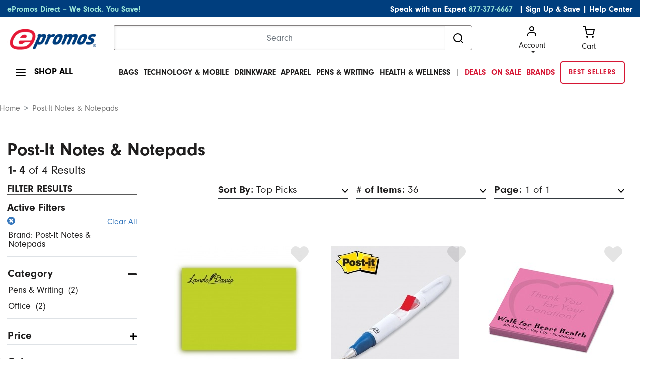

--- FILE ---
content_type: text/html; charset=utf-8
request_url: https://www.google.com/recaptcha/api2/anchor?ar=1&k=6Ld_1-QoAAAAAL-iXbsmNCWjVg1e-xzU1Rw5idKt&co=aHR0cHM6Ly93d3cuZXByb21vcy5jb206NDQz&hl=en&v=PoyoqOPhxBO7pBk68S4YbpHZ&size=invisible&anchor-ms=20000&execute-ms=30000&cb=10fponw268je
body_size: 48608
content:
<!DOCTYPE HTML><html dir="ltr" lang="en"><head><meta http-equiv="Content-Type" content="text/html; charset=UTF-8">
<meta http-equiv="X-UA-Compatible" content="IE=edge">
<title>reCAPTCHA</title>
<style type="text/css">
/* cyrillic-ext */
@font-face {
  font-family: 'Roboto';
  font-style: normal;
  font-weight: 400;
  font-stretch: 100%;
  src: url(//fonts.gstatic.com/s/roboto/v48/KFO7CnqEu92Fr1ME7kSn66aGLdTylUAMa3GUBHMdazTgWw.woff2) format('woff2');
  unicode-range: U+0460-052F, U+1C80-1C8A, U+20B4, U+2DE0-2DFF, U+A640-A69F, U+FE2E-FE2F;
}
/* cyrillic */
@font-face {
  font-family: 'Roboto';
  font-style: normal;
  font-weight: 400;
  font-stretch: 100%;
  src: url(//fonts.gstatic.com/s/roboto/v48/KFO7CnqEu92Fr1ME7kSn66aGLdTylUAMa3iUBHMdazTgWw.woff2) format('woff2');
  unicode-range: U+0301, U+0400-045F, U+0490-0491, U+04B0-04B1, U+2116;
}
/* greek-ext */
@font-face {
  font-family: 'Roboto';
  font-style: normal;
  font-weight: 400;
  font-stretch: 100%;
  src: url(//fonts.gstatic.com/s/roboto/v48/KFO7CnqEu92Fr1ME7kSn66aGLdTylUAMa3CUBHMdazTgWw.woff2) format('woff2');
  unicode-range: U+1F00-1FFF;
}
/* greek */
@font-face {
  font-family: 'Roboto';
  font-style: normal;
  font-weight: 400;
  font-stretch: 100%;
  src: url(//fonts.gstatic.com/s/roboto/v48/KFO7CnqEu92Fr1ME7kSn66aGLdTylUAMa3-UBHMdazTgWw.woff2) format('woff2');
  unicode-range: U+0370-0377, U+037A-037F, U+0384-038A, U+038C, U+038E-03A1, U+03A3-03FF;
}
/* math */
@font-face {
  font-family: 'Roboto';
  font-style: normal;
  font-weight: 400;
  font-stretch: 100%;
  src: url(//fonts.gstatic.com/s/roboto/v48/KFO7CnqEu92Fr1ME7kSn66aGLdTylUAMawCUBHMdazTgWw.woff2) format('woff2');
  unicode-range: U+0302-0303, U+0305, U+0307-0308, U+0310, U+0312, U+0315, U+031A, U+0326-0327, U+032C, U+032F-0330, U+0332-0333, U+0338, U+033A, U+0346, U+034D, U+0391-03A1, U+03A3-03A9, U+03B1-03C9, U+03D1, U+03D5-03D6, U+03F0-03F1, U+03F4-03F5, U+2016-2017, U+2034-2038, U+203C, U+2040, U+2043, U+2047, U+2050, U+2057, U+205F, U+2070-2071, U+2074-208E, U+2090-209C, U+20D0-20DC, U+20E1, U+20E5-20EF, U+2100-2112, U+2114-2115, U+2117-2121, U+2123-214F, U+2190, U+2192, U+2194-21AE, U+21B0-21E5, U+21F1-21F2, U+21F4-2211, U+2213-2214, U+2216-22FF, U+2308-230B, U+2310, U+2319, U+231C-2321, U+2336-237A, U+237C, U+2395, U+239B-23B7, U+23D0, U+23DC-23E1, U+2474-2475, U+25AF, U+25B3, U+25B7, U+25BD, U+25C1, U+25CA, U+25CC, U+25FB, U+266D-266F, U+27C0-27FF, U+2900-2AFF, U+2B0E-2B11, U+2B30-2B4C, U+2BFE, U+3030, U+FF5B, U+FF5D, U+1D400-1D7FF, U+1EE00-1EEFF;
}
/* symbols */
@font-face {
  font-family: 'Roboto';
  font-style: normal;
  font-weight: 400;
  font-stretch: 100%;
  src: url(//fonts.gstatic.com/s/roboto/v48/KFO7CnqEu92Fr1ME7kSn66aGLdTylUAMaxKUBHMdazTgWw.woff2) format('woff2');
  unicode-range: U+0001-000C, U+000E-001F, U+007F-009F, U+20DD-20E0, U+20E2-20E4, U+2150-218F, U+2190, U+2192, U+2194-2199, U+21AF, U+21E6-21F0, U+21F3, U+2218-2219, U+2299, U+22C4-22C6, U+2300-243F, U+2440-244A, U+2460-24FF, U+25A0-27BF, U+2800-28FF, U+2921-2922, U+2981, U+29BF, U+29EB, U+2B00-2BFF, U+4DC0-4DFF, U+FFF9-FFFB, U+10140-1018E, U+10190-1019C, U+101A0, U+101D0-101FD, U+102E0-102FB, U+10E60-10E7E, U+1D2C0-1D2D3, U+1D2E0-1D37F, U+1F000-1F0FF, U+1F100-1F1AD, U+1F1E6-1F1FF, U+1F30D-1F30F, U+1F315, U+1F31C, U+1F31E, U+1F320-1F32C, U+1F336, U+1F378, U+1F37D, U+1F382, U+1F393-1F39F, U+1F3A7-1F3A8, U+1F3AC-1F3AF, U+1F3C2, U+1F3C4-1F3C6, U+1F3CA-1F3CE, U+1F3D4-1F3E0, U+1F3ED, U+1F3F1-1F3F3, U+1F3F5-1F3F7, U+1F408, U+1F415, U+1F41F, U+1F426, U+1F43F, U+1F441-1F442, U+1F444, U+1F446-1F449, U+1F44C-1F44E, U+1F453, U+1F46A, U+1F47D, U+1F4A3, U+1F4B0, U+1F4B3, U+1F4B9, U+1F4BB, U+1F4BF, U+1F4C8-1F4CB, U+1F4D6, U+1F4DA, U+1F4DF, U+1F4E3-1F4E6, U+1F4EA-1F4ED, U+1F4F7, U+1F4F9-1F4FB, U+1F4FD-1F4FE, U+1F503, U+1F507-1F50B, U+1F50D, U+1F512-1F513, U+1F53E-1F54A, U+1F54F-1F5FA, U+1F610, U+1F650-1F67F, U+1F687, U+1F68D, U+1F691, U+1F694, U+1F698, U+1F6AD, U+1F6B2, U+1F6B9-1F6BA, U+1F6BC, U+1F6C6-1F6CF, U+1F6D3-1F6D7, U+1F6E0-1F6EA, U+1F6F0-1F6F3, U+1F6F7-1F6FC, U+1F700-1F7FF, U+1F800-1F80B, U+1F810-1F847, U+1F850-1F859, U+1F860-1F887, U+1F890-1F8AD, U+1F8B0-1F8BB, U+1F8C0-1F8C1, U+1F900-1F90B, U+1F93B, U+1F946, U+1F984, U+1F996, U+1F9E9, U+1FA00-1FA6F, U+1FA70-1FA7C, U+1FA80-1FA89, U+1FA8F-1FAC6, U+1FACE-1FADC, U+1FADF-1FAE9, U+1FAF0-1FAF8, U+1FB00-1FBFF;
}
/* vietnamese */
@font-face {
  font-family: 'Roboto';
  font-style: normal;
  font-weight: 400;
  font-stretch: 100%;
  src: url(//fonts.gstatic.com/s/roboto/v48/KFO7CnqEu92Fr1ME7kSn66aGLdTylUAMa3OUBHMdazTgWw.woff2) format('woff2');
  unicode-range: U+0102-0103, U+0110-0111, U+0128-0129, U+0168-0169, U+01A0-01A1, U+01AF-01B0, U+0300-0301, U+0303-0304, U+0308-0309, U+0323, U+0329, U+1EA0-1EF9, U+20AB;
}
/* latin-ext */
@font-face {
  font-family: 'Roboto';
  font-style: normal;
  font-weight: 400;
  font-stretch: 100%;
  src: url(//fonts.gstatic.com/s/roboto/v48/KFO7CnqEu92Fr1ME7kSn66aGLdTylUAMa3KUBHMdazTgWw.woff2) format('woff2');
  unicode-range: U+0100-02BA, U+02BD-02C5, U+02C7-02CC, U+02CE-02D7, U+02DD-02FF, U+0304, U+0308, U+0329, U+1D00-1DBF, U+1E00-1E9F, U+1EF2-1EFF, U+2020, U+20A0-20AB, U+20AD-20C0, U+2113, U+2C60-2C7F, U+A720-A7FF;
}
/* latin */
@font-face {
  font-family: 'Roboto';
  font-style: normal;
  font-weight: 400;
  font-stretch: 100%;
  src: url(//fonts.gstatic.com/s/roboto/v48/KFO7CnqEu92Fr1ME7kSn66aGLdTylUAMa3yUBHMdazQ.woff2) format('woff2');
  unicode-range: U+0000-00FF, U+0131, U+0152-0153, U+02BB-02BC, U+02C6, U+02DA, U+02DC, U+0304, U+0308, U+0329, U+2000-206F, U+20AC, U+2122, U+2191, U+2193, U+2212, U+2215, U+FEFF, U+FFFD;
}
/* cyrillic-ext */
@font-face {
  font-family: 'Roboto';
  font-style: normal;
  font-weight: 500;
  font-stretch: 100%;
  src: url(//fonts.gstatic.com/s/roboto/v48/KFO7CnqEu92Fr1ME7kSn66aGLdTylUAMa3GUBHMdazTgWw.woff2) format('woff2');
  unicode-range: U+0460-052F, U+1C80-1C8A, U+20B4, U+2DE0-2DFF, U+A640-A69F, U+FE2E-FE2F;
}
/* cyrillic */
@font-face {
  font-family: 'Roboto';
  font-style: normal;
  font-weight: 500;
  font-stretch: 100%;
  src: url(//fonts.gstatic.com/s/roboto/v48/KFO7CnqEu92Fr1ME7kSn66aGLdTylUAMa3iUBHMdazTgWw.woff2) format('woff2');
  unicode-range: U+0301, U+0400-045F, U+0490-0491, U+04B0-04B1, U+2116;
}
/* greek-ext */
@font-face {
  font-family: 'Roboto';
  font-style: normal;
  font-weight: 500;
  font-stretch: 100%;
  src: url(//fonts.gstatic.com/s/roboto/v48/KFO7CnqEu92Fr1ME7kSn66aGLdTylUAMa3CUBHMdazTgWw.woff2) format('woff2');
  unicode-range: U+1F00-1FFF;
}
/* greek */
@font-face {
  font-family: 'Roboto';
  font-style: normal;
  font-weight: 500;
  font-stretch: 100%;
  src: url(//fonts.gstatic.com/s/roboto/v48/KFO7CnqEu92Fr1ME7kSn66aGLdTylUAMa3-UBHMdazTgWw.woff2) format('woff2');
  unicode-range: U+0370-0377, U+037A-037F, U+0384-038A, U+038C, U+038E-03A1, U+03A3-03FF;
}
/* math */
@font-face {
  font-family: 'Roboto';
  font-style: normal;
  font-weight: 500;
  font-stretch: 100%;
  src: url(//fonts.gstatic.com/s/roboto/v48/KFO7CnqEu92Fr1ME7kSn66aGLdTylUAMawCUBHMdazTgWw.woff2) format('woff2');
  unicode-range: U+0302-0303, U+0305, U+0307-0308, U+0310, U+0312, U+0315, U+031A, U+0326-0327, U+032C, U+032F-0330, U+0332-0333, U+0338, U+033A, U+0346, U+034D, U+0391-03A1, U+03A3-03A9, U+03B1-03C9, U+03D1, U+03D5-03D6, U+03F0-03F1, U+03F4-03F5, U+2016-2017, U+2034-2038, U+203C, U+2040, U+2043, U+2047, U+2050, U+2057, U+205F, U+2070-2071, U+2074-208E, U+2090-209C, U+20D0-20DC, U+20E1, U+20E5-20EF, U+2100-2112, U+2114-2115, U+2117-2121, U+2123-214F, U+2190, U+2192, U+2194-21AE, U+21B0-21E5, U+21F1-21F2, U+21F4-2211, U+2213-2214, U+2216-22FF, U+2308-230B, U+2310, U+2319, U+231C-2321, U+2336-237A, U+237C, U+2395, U+239B-23B7, U+23D0, U+23DC-23E1, U+2474-2475, U+25AF, U+25B3, U+25B7, U+25BD, U+25C1, U+25CA, U+25CC, U+25FB, U+266D-266F, U+27C0-27FF, U+2900-2AFF, U+2B0E-2B11, U+2B30-2B4C, U+2BFE, U+3030, U+FF5B, U+FF5D, U+1D400-1D7FF, U+1EE00-1EEFF;
}
/* symbols */
@font-face {
  font-family: 'Roboto';
  font-style: normal;
  font-weight: 500;
  font-stretch: 100%;
  src: url(//fonts.gstatic.com/s/roboto/v48/KFO7CnqEu92Fr1ME7kSn66aGLdTylUAMaxKUBHMdazTgWw.woff2) format('woff2');
  unicode-range: U+0001-000C, U+000E-001F, U+007F-009F, U+20DD-20E0, U+20E2-20E4, U+2150-218F, U+2190, U+2192, U+2194-2199, U+21AF, U+21E6-21F0, U+21F3, U+2218-2219, U+2299, U+22C4-22C6, U+2300-243F, U+2440-244A, U+2460-24FF, U+25A0-27BF, U+2800-28FF, U+2921-2922, U+2981, U+29BF, U+29EB, U+2B00-2BFF, U+4DC0-4DFF, U+FFF9-FFFB, U+10140-1018E, U+10190-1019C, U+101A0, U+101D0-101FD, U+102E0-102FB, U+10E60-10E7E, U+1D2C0-1D2D3, U+1D2E0-1D37F, U+1F000-1F0FF, U+1F100-1F1AD, U+1F1E6-1F1FF, U+1F30D-1F30F, U+1F315, U+1F31C, U+1F31E, U+1F320-1F32C, U+1F336, U+1F378, U+1F37D, U+1F382, U+1F393-1F39F, U+1F3A7-1F3A8, U+1F3AC-1F3AF, U+1F3C2, U+1F3C4-1F3C6, U+1F3CA-1F3CE, U+1F3D4-1F3E0, U+1F3ED, U+1F3F1-1F3F3, U+1F3F5-1F3F7, U+1F408, U+1F415, U+1F41F, U+1F426, U+1F43F, U+1F441-1F442, U+1F444, U+1F446-1F449, U+1F44C-1F44E, U+1F453, U+1F46A, U+1F47D, U+1F4A3, U+1F4B0, U+1F4B3, U+1F4B9, U+1F4BB, U+1F4BF, U+1F4C8-1F4CB, U+1F4D6, U+1F4DA, U+1F4DF, U+1F4E3-1F4E6, U+1F4EA-1F4ED, U+1F4F7, U+1F4F9-1F4FB, U+1F4FD-1F4FE, U+1F503, U+1F507-1F50B, U+1F50D, U+1F512-1F513, U+1F53E-1F54A, U+1F54F-1F5FA, U+1F610, U+1F650-1F67F, U+1F687, U+1F68D, U+1F691, U+1F694, U+1F698, U+1F6AD, U+1F6B2, U+1F6B9-1F6BA, U+1F6BC, U+1F6C6-1F6CF, U+1F6D3-1F6D7, U+1F6E0-1F6EA, U+1F6F0-1F6F3, U+1F6F7-1F6FC, U+1F700-1F7FF, U+1F800-1F80B, U+1F810-1F847, U+1F850-1F859, U+1F860-1F887, U+1F890-1F8AD, U+1F8B0-1F8BB, U+1F8C0-1F8C1, U+1F900-1F90B, U+1F93B, U+1F946, U+1F984, U+1F996, U+1F9E9, U+1FA00-1FA6F, U+1FA70-1FA7C, U+1FA80-1FA89, U+1FA8F-1FAC6, U+1FACE-1FADC, U+1FADF-1FAE9, U+1FAF0-1FAF8, U+1FB00-1FBFF;
}
/* vietnamese */
@font-face {
  font-family: 'Roboto';
  font-style: normal;
  font-weight: 500;
  font-stretch: 100%;
  src: url(//fonts.gstatic.com/s/roboto/v48/KFO7CnqEu92Fr1ME7kSn66aGLdTylUAMa3OUBHMdazTgWw.woff2) format('woff2');
  unicode-range: U+0102-0103, U+0110-0111, U+0128-0129, U+0168-0169, U+01A0-01A1, U+01AF-01B0, U+0300-0301, U+0303-0304, U+0308-0309, U+0323, U+0329, U+1EA0-1EF9, U+20AB;
}
/* latin-ext */
@font-face {
  font-family: 'Roboto';
  font-style: normal;
  font-weight: 500;
  font-stretch: 100%;
  src: url(//fonts.gstatic.com/s/roboto/v48/KFO7CnqEu92Fr1ME7kSn66aGLdTylUAMa3KUBHMdazTgWw.woff2) format('woff2');
  unicode-range: U+0100-02BA, U+02BD-02C5, U+02C7-02CC, U+02CE-02D7, U+02DD-02FF, U+0304, U+0308, U+0329, U+1D00-1DBF, U+1E00-1E9F, U+1EF2-1EFF, U+2020, U+20A0-20AB, U+20AD-20C0, U+2113, U+2C60-2C7F, U+A720-A7FF;
}
/* latin */
@font-face {
  font-family: 'Roboto';
  font-style: normal;
  font-weight: 500;
  font-stretch: 100%;
  src: url(//fonts.gstatic.com/s/roboto/v48/KFO7CnqEu92Fr1ME7kSn66aGLdTylUAMa3yUBHMdazQ.woff2) format('woff2');
  unicode-range: U+0000-00FF, U+0131, U+0152-0153, U+02BB-02BC, U+02C6, U+02DA, U+02DC, U+0304, U+0308, U+0329, U+2000-206F, U+20AC, U+2122, U+2191, U+2193, U+2212, U+2215, U+FEFF, U+FFFD;
}
/* cyrillic-ext */
@font-face {
  font-family: 'Roboto';
  font-style: normal;
  font-weight: 900;
  font-stretch: 100%;
  src: url(//fonts.gstatic.com/s/roboto/v48/KFO7CnqEu92Fr1ME7kSn66aGLdTylUAMa3GUBHMdazTgWw.woff2) format('woff2');
  unicode-range: U+0460-052F, U+1C80-1C8A, U+20B4, U+2DE0-2DFF, U+A640-A69F, U+FE2E-FE2F;
}
/* cyrillic */
@font-face {
  font-family: 'Roboto';
  font-style: normal;
  font-weight: 900;
  font-stretch: 100%;
  src: url(//fonts.gstatic.com/s/roboto/v48/KFO7CnqEu92Fr1ME7kSn66aGLdTylUAMa3iUBHMdazTgWw.woff2) format('woff2');
  unicode-range: U+0301, U+0400-045F, U+0490-0491, U+04B0-04B1, U+2116;
}
/* greek-ext */
@font-face {
  font-family: 'Roboto';
  font-style: normal;
  font-weight: 900;
  font-stretch: 100%;
  src: url(//fonts.gstatic.com/s/roboto/v48/KFO7CnqEu92Fr1ME7kSn66aGLdTylUAMa3CUBHMdazTgWw.woff2) format('woff2');
  unicode-range: U+1F00-1FFF;
}
/* greek */
@font-face {
  font-family: 'Roboto';
  font-style: normal;
  font-weight: 900;
  font-stretch: 100%;
  src: url(//fonts.gstatic.com/s/roboto/v48/KFO7CnqEu92Fr1ME7kSn66aGLdTylUAMa3-UBHMdazTgWw.woff2) format('woff2');
  unicode-range: U+0370-0377, U+037A-037F, U+0384-038A, U+038C, U+038E-03A1, U+03A3-03FF;
}
/* math */
@font-face {
  font-family: 'Roboto';
  font-style: normal;
  font-weight: 900;
  font-stretch: 100%;
  src: url(//fonts.gstatic.com/s/roboto/v48/KFO7CnqEu92Fr1ME7kSn66aGLdTylUAMawCUBHMdazTgWw.woff2) format('woff2');
  unicode-range: U+0302-0303, U+0305, U+0307-0308, U+0310, U+0312, U+0315, U+031A, U+0326-0327, U+032C, U+032F-0330, U+0332-0333, U+0338, U+033A, U+0346, U+034D, U+0391-03A1, U+03A3-03A9, U+03B1-03C9, U+03D1, U+03D5-03D6, U+03F0-03F1, U+03F4-03F5, U+2016-2017, U+2034-2038, U+203C, U+2040, U+2043, U+2047, U+2050, U+2057, U+205F, U+2070-2071, U+2074-208E, U+2090-209C, U+20D0-20DC, U+20E1, U+20E5-20EF, U+2100-2112, U+2114-2115, U+2117-2121, U+2123-214F, U+2190, U+2192, U+2194-21AE, U+21B0-21E5, U+21F1-21F2, U+21F4-2211, U+2213-2214, U+2216-22FF, U+2308-230B, U+2310, U+2319, U+231C-2321, U+2336-237A, U+237C, U+2395, U+239B-23B7, U+23D0, U+23DC-23E1, U+2474-2475, U+25AF, U+25B3, U+25B7, U+25BD, U+25C1, U+25CA, U+25CC, U+25FB, U+266D-266F, U+27C0-27FF, U+2900-2AFF, U+2B0E-2B11, U+2B30-2B4C, U+2BFE, U+3030, U+FF5B, U+FF5D, U+1D400-1D7FF, U+1EE00-1EEFF;
}
/* symbols */
@font-face {
  font-family: 'Roboto';
  font-style: normal;
  font-weight: 900;
  font-stretch: 100%;
  src: url(//fonts.gstatic.com/s/roboto/v48/KFO7CnqEu92Fr1ME7kSn66aGLdTylUAMaxKUBHMdazTgWw.woff2) format('woff2');
  unicode-range: U+0001-000C, U+000E-001F, U+007F-009F, U+20DD-20E0, U+20E2-20E4, U+2150-218F, U+2190, U+2192, U+2194-2199, U+21AF, U+21E6-21F0, U+21F3, U+2218-2219, U+2299, U+22C4-22C6, U+2300-243F, U+2440-244A, U+2460-24FF, U+25A0-27BF, U+2800-28FF, U+2921-2922, U+2981, U+29BF, U+29EB, U+2B00-2BFF, U+4DC0-4DFF, U+FFF9-FFFB, U+10140-1018E, U+10190-1019C, U+101A0, U+101D0-101FD, U+102E0-102FB, U+10E60-10E7E, U+1D2C0-1D2D3, U+1D2E0-1D37F, U+1F000-1F0FF, U+1F100-1F1AD, U+1F1E6-1F1FF, U+1F30D-1F30F, U+1F315, U+1F31C, U+1F31E, U+1F320-1F32C, U+1F336, U+1F378, U+1F37D, U+1F382, U+1F393-1F39F, U+1F3A7-1F3A8, U+1F3AC-1F3AF, U+1F3C2, U+1F3C4-1F3C6, U+1F3CA-1F3CE, U+1F3D4-1F3E0, U+1F3ED, U+1F3F1-1F3F3, U+1F3F5-1F3F7, U+1F408, U+1F415, U+1F41F, U+1F426, U+1F43F, U+1F441-1F442, U+1F444, U+1F446-1F449, U+1F44C-1F44E, U+1F453, U+1F46A, U+1F47D, U+1F4A3, U+1F4B0, U+1F4B3, U+1F4B9, U+1F4BB, U+1F4BF, U+1F4C8-1F4CB, U+1F4D6, U+1F4DA, U+1F4DF, U+1F4E3-1F4E6, U+1F4EA-1F4ED, U+1F4F7, U+1F4F9-1F4FB, U+1F4FD-1F4FE, U+1F503, U+1F507-1F50B, U+1F50D, U+1F512-1F513, U+1F53E-1F54A, U+1F54F-1F5FA, U+1F610, U+1F650-1F67F, U+1F687, U+1F68D, U+1F691, U+1F694, U+1F698, U+1F6AD, U+1F6B2, U+1F6B9-1F6BA, U+1F6BC, U+1F6C6-1F6CF, U+1F6D3-1F6D7, U+1F6E0-1F6EA, U+1F6F0-1F6F3, U+1F6F7-1F6FC, U+1F700-1F7FF, U+1F800-1F80B, U+1F810-1F847, U+1F850-1F859, U+1F860-1F887, U+1F890-1F8AD, U+1F8B0-1F8BB, U+1F8C0-1F8C1, U+1F900-1F90B, U+1F93B, U+1F946, U+1F984, U+1F996, U+1F9E9, U+1FA00-1FA6F, U+1FA70-1FA7C, U+1FA80-1FA89, U+1FA8F-1FAC6, U+1FACE-1FADC, U+1FADF-1FAE9, U+1FAF0-1FAF8, U+1FB00-1FBFF;
}
/* vietnamese */
@font-face {
  font-family: 'Roboto';
  font-style: normal;
  font-weight: 900;
  font-stretch: 100%;
  src: url(//fonts.gstatic.com/s/roboto/v48/KFO7CnqEu92Fr1ME7kSn66aGLdTylUAMa3OUBHMdazTgWw.woff2) format('woff2');
  unicode-range: U+0102-0103, U+0110-0111, U+0128-0129, U+0168-0169, U+01A0-01A1, U+01AF-01B0, U+0300-0301, U+0303-0304, U+0308-0309, U+0323, U+0329, U+1EA0-1EF9, U+20AB;
}
/* latin-ext */
@font-face {
  font-family: 'Roboto';
  font-style: normal;
  font-weight: 900;
  font-stretch: 100%;
  src: url(//fonts.gstatic.com/s/roboto/v48/KFO7CnqEu92Fr1ME7kSn66aGLdTylUAMa3KUBHMdazTgWw.woff2) format('woff2');
  unicode-range: U+0100-02BA, U+02BD-02C5, U+02C7-02CC, U+02CE-02D7, U+02DD-02FF, U+0304, U+0308, U+0329, U+1D00-1DBF, U+1E00-1E9F, U+1EF2-1EFF, U+2020, U+20A0-20AB, U+20AD-20C0, U+2113, U+2C60-2C7F, U+A720-A7FF;
}
/* latin */
@font-face {
  font-family: 'Roboto';
  font-style: normal;
  font-weight: 900;
  font-stretch: 100%;
  src: url(//fonts.gstatic.com/s/roboto/v48/KFO7CnqEu92Fr1ME7kSn66aGLdTylUAMa3yUBHMdazQ.woff2) format('woff2');
  unicode-range: U+0000-00FF, U+0131, U+0152-0153, U+02BB-02BC, U+02C6, U+02DA, U+02DC, U+0304, U+0308, U+0329, U+2000-206F, U+20AC, U+2122, U+2191, U+2193, U+2212, U+2215, U+FEFF, U+FFFD;
}

</style>
<link rel="stylesheet" type="text/css" href="https://www.gstatic.com/recaptcha/releases/PoyoqOPhxBO7pBk68S4YbpHZ/styles__ltr.css">
<script nonce="he1QDTm88dqBiBAqF6sRfg" type="text/javascript">window['__recaptcha_api'] = 'https://www.google.com/recaptcha/api2/';</script>
<script type="text/javascript" src="https://www.gstatic.com/recaptcha/releases/PoyoqOPhxBO7pBk68S4YbpHZ/recaptcha__en.js" nonce="he1QDTm88dqBiBAqF6sRfg">
      
    </script></head>
<body><div id="rc-anchor-alert" class="rc-anchor-alert"></div>
<input type="hidden" id="recaptcha-token" value="[base64]">
<script type="text/javascript" nonce="he1QDTm88dqBiBAqF6sRfg">
      recaptcha.anchor.Main.init("[\x22ainput\x22,[\x22bgdata\x22,\x22\x22,\[base64]/[base64]/bmV3IFpbdF0obVswXSk6Sz09Mj9uZXcgWlt0XShtWzBdLG1bMV0pOks9PTM/bmV3IFpbdF0obVswXSxtWzFdLG1bMl0pOks9PTQ/[base64]/[base64]/[base64]/[base64]/[base64]/[base64]/[base64]/[base64]/[base64]/[base64]/[base64]/[base64]/[base64]/[base64]\\u003d\\u003d\x22,\[base64]\\u003d\\u003d\x22,\[base64]/Cr8OZwoDDiD8PDsOJw69DaWc3wqjCmcKawrfDisOPw6zClcOxw7jDq8KFXklvwqnCmT1BPAXDqMOkHsOtw7nDh8Oiw6tCw4rCvMK8wo7CkcKNDmzCgzd/w53CqWbConPDiMOsw7E3YcKRWsKVAEjClDkRw5HCm8OdwoRjw6vDo8KAwoDDvnM6NcOAwrHClcKow51SW8O4U1TCiMO+IynDv8KWf8KwWUdweX1Aw54CSXpUQMOJfsK/w7XCvsKVw5Y4ZcKLQcKGEyJfG8Kcw4zDuX7DgUHCvlLCrmpgJMKaZsOew5JZw40pwpRrICnCv8KaaQfDvsK6asKuw7l1w7htIcKOw4HCvsO3wqbDigHDg8Kcw5LCscKJSH/CuEUNasODwqrDmsKvwpBIIxg3BSbCqSlfwqfCk0wtw6nCqsOhw5jClsOYwqPDuWPDrsO2w4/[base64]/CmcKuB1UBw5MeCMO7UTNaZsOkwo1nSsK3w4/DsVHCscKuwooqw712GMOOw5AsUkkmUztlw5QyXxnDjHA/w5bDoMKHdXIxYsKNF8K+GjNVwrTCqWJrVBlPJcKVwrnDjyo0wqJFw7p7FG/[base64]/[base64]/CgMORw4XDisOdw6Vew7nDgcKswqJTw6jDmsO0wo7CpMO8biAPw7DCuMOXw7PDqwk9GFpLw7/[base64]/CocKGZkgGworDscKbP2HCgcKHw5oADkrDvyXCh8KRwrbDkT8fwq/CkD7ChMKyw4kGwrNEw4HCi0tdPcKtw73CjEMZEcKcWMKjJErDpsKrSC3Cv8OHw6Mqwp8/PhzCncOXwq0hUcOywqE4OsO7SsOtb8OVIjRawosawoVmw63DiGvCqBbCvMOFw4vCksK/K8Ksw6zCtg3DpMOVXsOaYlw1EH8jO8KCwoXCnQIBwqHCiVbCrxDDmAVrwqLDmcKdw6h3D3Yjw67Col/DicOQG0Mxw7J5YcKCw5s1wo5iw5TDtkHDiQh2w5ogw709w6fDh8OEwoHDg8KHw4wFOMKNwqrCtQHDn8OpcXDCoH7Cl8O8A0TCvcKveV/CrMKvwpdnGjtFwqfCs3VsYMOjfMKBwqLCtzbCtcKed8OAwp/[base64]/w6dpw5nCjWLCjklqw6/DqBYiJVTCh1lfwoLCvmTDnDzDmMO6TkATw6rCqCTDtD3DisKGw5TCqMK3w5pjwr1cMwHDgUhLw4PCj8KcIcK1wqnCs8KHwrciEMOuJsKIwpAAw5svXTE5YjzDtMO+w7vDlivCrDnDlGTDnkgidmI2QinCiMKPXWk3w63CjcKGwrZXNMOBwpR7cBzCvHckw7/[base64]/CosOgZcOJP2Ynw6RYe8KiG8KZw6Rtw7XCqcObSBYdw6szwpHCrBfDhsOHeMO6EBTDrMOkwqRtw6UZw7fDmV3DnURYw7M1AwTDmRg0PsONw6nDpgk/wq7CtcKZdh8nw6/CiMOgwpnCpMOEUQUIwqsNw5fClT5iRh3Dl0DCn8Oawq7DrwNJecKrP8Ogwr7DiF3CulTCi8KGAHBYwq9IRDDCmMOLUMK+w5PDi2/DosK+w6MiT316w6nCq8ODwp0Bw7bDlGPCnAnDmnI3w6/Dt8KLw5/DksK+w5jCnCsqw4EIZ8K+AGzConzDjnwaw4QAdmA6JMKrwpAYXwsPUkPCrgDCm8O4FsKHcEbCjDw/w79Hw6nCu21Cw5k2TQTCmMOcwotcw7jCvcOGXkEBwqLCtcKbw5hyA8OUw59uw5bDh8OSwpYswodNwpjCmsKMUQnDg0PDq8OoShpgwodkdXHCtsKuDMK7w6tnw5Rfw4fDu8KGwpFkw7LCvMOkw4fCjFZ2YSDCr8K/wqvDomZaw7hOw6TCpF14w6jCj0zDtcOkw4x9w63CqcOmwrEyI8OMO8OXwqbDnsKfwpNsbUY8w7Biw4XDsnnCrzZSHjwGFS/Dr8KnVcOmwoJRFcKUU8K4UG9MRcOZcz4ZwoY/w50GTMOqXsKhwp3DuHPCvUlZKsKGwrfCly0eIsO7UMO+RCQiw4vDkcKGSXvDn8Oaw4UyAhbDmcKYw6ZWF8KAXRTDqXJewqBZw4TDhMO4d8ORwqDDucK8wqfCli9Dw5bCm8OuMgvDh8OWw7pNF8KeMB8cOcKffMKuwp/[base64]/[base64]/DmjsNbcKgZVdVFMOGw5osH8OgU8OBBUDCiClaJcOraSjDn8OvAiLCs8KWw6jDmcKIScKAwoHDkF3Di8O/w5PDtxXDimLCkcO2FsK0woMReBJYwqQ0Dl84w4nCn8OWw7DCisKdw5rDrcKbwrppTMOSw6nCq8O9w5QRTAXDmFUqKlwgw4suw4oawrTCr3rCplUXM1PDscO5d3/CtAHDk8KoDiPCncKUw4HChMKifWVoIyF6BsKxwpE/HBfDm3pLw7/Cm3daw7hywoPDhMOKfMOKw7HDosO2Cm/CmcK6WsK6wqc5wo3Dl8ObBW/DtGIEw6PClUoGFsKkSkdOw7XClMOqw5nDr8KmHXzCtT0gCMOgDMK0NMObw4J6Ng7DjcOPw5zDi8OowoTCicKhw5sCD8KEwrLCgsOWVlHCqsOWJcOaw7RdwrfDocKWwo1XG8KsYcO4woxTwq/CqsKXOXPDksK7wqXDk2U/w5QHScOsw6d3Z1vCncKSOmIaw4LCm1ZIwozDlG7CjC/DsBTCnR1UwoTCuMKgwpXCtsONwpYTQsO0RcOYTMKeJVHChcKREg52wqfDsGJEwoQTPicGY1cLw6TCg8OlwoHDosKTwohtw5wtTxQdwqtCfTDCr8Ogw5HCnsKgw7XDg1rDuE05woLCu8OyBcKVfijDgwnDt0/[base64]/CocO9w5TCiMKOw4zDtsKYw4PCqcKDwqVGw41xwpvCkMKcPVDCoMKDDRpnw5EEJRkTw5zDrwLCj1bDq8O4w4c/[base64]/DgU3CscKVw6tiGnI/w47Cr8KLw5TCtsOEOjoGw6IhwpFcDRF6a8OedxnDt8Obw6LCusKCwoXClsOVwq/CngjCkcOqNDPCozhIB0hFw73DpsOZI8OZDcKhNETDk8KNw41SY8KhO0d+bcK2VcOidV3CpVDDisKewqnDrcO7DsOCwrrDqsOpw4DDmVFqwqElw7VNNS8FIR1bwrHDmCPCs0/CghDDjGjDq23DrhHDosObw5sMNm7CuUNtHMOCwpREworDs8Ouw6Ekw7UfesOEZMKzw6dcQMODw6fDpMKRw6A8w4Rww5hhwpBfO8KswpQROW/CngMyw4rDsRHCh8O/[base64]/[base64]/Ch1/Dh8OXH03CpcKzdRoIw5UpwrTDulDDvTXDo8Kqw6VDHlDDn37DlcKJY8OQc8OFUcOFfgDDhX1Iw5hpPMOEMA8mZxpHw5LDgMKXEHbDo8OZw6XDksOBXFkgBDPDrMO0ZMOpWCRaWkFdwpLDmBpxwrXDlcObGi0Xw47CssKewrFtw5QMw7/CiF00w7MDE2tTw63DucKcwr3CrmHChQ5BacOnB8OhwpfDsMKzw74tQmh+fCMcSsOFFcK1McOLEUHCisKRR8KOKMKdw4fDgibCnEQTQUAyw7rCr8OVUSTCjsKiIm7CkcK8CSnDvwbCm1PDuA7CpsOgw7d9w7/Ck2I6aUPDocKfesO+wpBeRHjCi8KjDyIswoRgBQcCUGkxw5DCmsOEwqJ+worCscOaEcOJIMKGKWnDu8OqJsOdNcOMw7xZXgHChcOkPsOXDsK6woZSKypoworCr04xLsKPwozDuMKNw4lpw6/[base64]/TcO3WMOMGcKIwqHClFfDhhrDmsKAQWPCon7CkcKSIsKuwo3DvMKFw7ZOw4vDuGUwNFjCj8K8w5rDshzDlMK5wrEeLcOhC8OdU8Ksw7pPw6HDlXLDkHjCv2rDpSvDlBTCqcOhwpouw5/Cl8Ouw6dPwp54w7gCwpwXw5HDtsKlSkjDmAjClQzCu8OsQ8K8YcKXCMKbcsOyWcOZBAJeHwnCksKnTMKDwosRGCQCO8OcwrdEDMOLNcOjEMKkw4jDtsOfwrkVSMONPA/CqwfDmEHCmmDCvXkdwo8WGSgAXMKXwq/DqXrDuCsJw5HCmkXDk8OETsKywrRZwo/DocKfwp40wo7CjcOhw5pSw481wpHCksKFw6nCpRDDoUvCvcOAex7CuMKjFsKzwrbCvFHCksKjw7JNLMK6w78ZUMOfacKnw5UPIcKBwrDDt8O4VW7Cri/Dv1pvwooOUmVRKxjDknbCs8OwJj5/w5QOwr1mw6rDg8KQw5UDGsKkw4hzwrY3wrTCvDnDiVjCnsKQw6HDkX/CjsKZwpDCiAvCtsOPU8K0HwHCgnDCrQTDpMKIDGRLwq3Dm8Ofw4RjfgVuwp3DlUrCg8Kedz/Dp8O9w4jDo8KJwqzCi8KmwrsOwpPCrFjCgx7Ch0XDr8KONw3CiMKBKcOxQsOYKUpDw7DCuG/Dvz0Hw6TCnMOYw4cMO8KAMD9SGcKxw5oAwqrCmcOPL8K/fwhZwqrDtH/DgF82LSDDlcOHwpR4w41cwq3CminCt8O7QsOLwqEnBcOyA8Kww5vDtGEkMcOgQ17ClAzDqyw/e8ONw7fDlEsrd8OawoNhKMORUhLDo8OdMMK4ZsOcOR7CrMOCE8K5O34zZnbDv8KVBcKbwrVdFG1Ow6UBRcO2w63DusK1PcKLwq4AYhXCthXCqklgdcKXDcOlwpbDjDXDssOXTMKFOCTCjsOFJB5JPTXDmTTCnMOwwrbDsgrDlB9nw5ptIjpnFwNzScK1wofDgj3CtH/DjMOgw6EQwrpRw4pdfsKbVMK1w71tGWIKYkrCp0whPcKJwr9Bwr7DsMOFasOXw5jCqsOTwp3Dj8O+AsKNw7dYCcKew57CvcOMwrbCqcK7w5sOVMKYeMOuwpfDuMKrwowcwrDDoMOvGQ0ERUVrwrN+EEwLw6YgwrMgHHTCtMKBw5dAwq5ZTBDCjMO+flPCsz4qw6/Cj8KDbHLDuw4pw7LDoMKvw7zCj8Kuwp1Qw5sOJnxWIsOzw77DvTLCs3BXdQHDj8OGR8KNwpzDv8Krw6jCpsK4wpnCly0CwqIGAMKrTMKEw5jCnWgEwqA+f8KtKMOHw5nDu8OUwo1bHMKJwoo3EsKgfhFnw4/[base64]/Dp33CjcKMYmdLw78SwrdgTcKjCCAWfMO4fcOAw7jDnzNFwrJ8wonCkGVdwqwSw7jDvcKRQsKSw5XDjAB5w41pPTcow4nDuMK4w4fDtsKOX0rDhj7CjMKnTFk1LlXCjcKfLMO0ej9JAisaFkXDuMO/BFcfD1hYwoDDoC7DiMKRw5Rfw4LCs1p+wp0XwpZ+d1/DrsOJIcOfwo3Cu8K+XMOOV8OCGzVhYSx4PTVWwr7CnXvCkV40GQzDucKQMEDDvcObZWrCjF8HScKSbRjDhsKIw7jDvkwIYcKPZcOtwqYwwqjCqsObbz8jwprChMOtwq01RyXCisKMw59Ow4rCsMOEJ8OASDVVwqbDpcOrw69wwoHColTDlU0/dMKuw7YGHX4sAcKNR8Oyw5fDl8KEw4DCusKIw6l2wrnDusOnBsOtLsOBSj7CoMO0wr9swpUPw4FZdV7Cn2jCqXlTN8OCSnDDjsKVdMK7H3XDg8KfIcOkVkLDlsOhezPDtRHDsMK9PcKxOCnDlcKYYEgtcGp5T8OIJXoHw6pPfsKow65cwo/ChlU7wojCoMK9w7bDkcKcNcKgeC89JkggdjzDhcO/EG1tJsKzXWHCqMKPw5zDqHUSw6LCtMOCRipfwoMQNcKxZMKaQxHCqMK5wq53Nl7DicOvGcOgw5Uxwr/DiRLCpzPDlBx3w5k3wr3DssOQw4saIlnDt8OFwq/DlgFuwqDDh8KpBMKbw5zDvjrDtMOKwqjCqcK1wo7DhcOzwo/DqXLCj8O6w6ljO2EQw6nDpMOMw6zDsFE+CxjCjUNoSMKXFcOiw57DtsKswq5Uwqd/[base64]/w4l1wrcUBWBzEhfDgcOswprDs8O8dUBcKsOeGCM8w6tfN05VH8OkecOSGCTCqBvCrQd6wp3CoGvDhyjCqmVQw61SbhU+JMK4dMKCLzZ/AgBbOsOHw63DkXHDrMORw5TDmV7Cq8KrwrEcG33ChMKYFMK2VEJsw5Jgwq/CvMKHwqjCjsK0w7sCTsOHwqREaMOlP29+W2/[base64]/Dm8KYc1HCiRE9EBDCocKzaMKMw4fDrsKbw5QyXCzDnMOKwpjDisKYXcOncmDCsS5pw6Uzw4PDl8KwworCo8KRbcK7w6Quwr0mwo7DvcONZUBNSXVEw5RjwrUCwrPCgcKkw4zDqSLDrHXDscK5NhrCs8KgVsOUXcK8RsK/aAfDjcObwqsnwpXDmnYtJX/[base64]/Cp8OFOGMBw4xuTjLCs0vDusKpw4IGwoRcw4zDuHbCucOiwrnCuMOUURs5w7bChFjCmcOPWSbDpcO3PcOwwqfCnDvCjcOxFcOtJ0fDv3EKwo/DmMKUa8OwwobCscKzw7/[base64]/CtUMiVcKnZMO7R3MBw4jCp8K3VMOcw6dhel/[base64]/DqXPDmMOywoVHTxDDl8KmwovCp8OtwpnCucO7w4FTZsKCB0kAwrbChcOMSlbCq1swNsKjO0rCpcKKwoRoTMKAwpJnw5rDucOoGRA4w4nCvsK7I083w4nDkw/[base64]/DlsOgUSHCssOHK3PDgcKWUn1mLMOFScKswpfCqcOrw7fDuB4iKEzDgcKxwqJCwrvDvUHCn8KSw7PDpcOVwo8yw77CpMK2WiDDsShdFiPDjjxfw5hxY0/[base64]/acOcTsO2GcOqScOrw7LDvmXCum7DqC06J8KPw7LDhMOTwozDnsKTTcOrwqbDv00bKBnCmynDgyBIAcK/w5/[base64]/w6HDi1lRwrJiwq3DjzcwIDw6w6Q6wr3Cj2Iaw5lkw7DDlnzCh8OEGMOYw5bDicOLUMOsw6opbcKWwqcMwoYxw5XDs8KQL1wrwpvCmsO2w4U/w6rCvE/Ds8KsEi7DqAhpw7jCoMKUw7wGw7MAYsKnTTlbGkhgCcKEJsKJwp8ncjLCt8OIWGzCpcOJwqrCpMKnw5UkaMK5BsObD8O1Mlk7w4AbMArChMKpw6sPw7MgZVdpwqDDnBXDmcOewplHwq0zZsObFsKHwrouw61Swo3DvE3CosKyHzMawqLDrRDCnEHCi1/DvFnDtBbCu8OgwqtffsOwcGFtA8KtVcKAMidAYCrCojTDtMO8w6bCqTB2wqwrb1Q7w5cYwpx/wozCojPCvHlGw7UAbnPCtcONw4fCg8OSaFUfQcKdAHRgwp41NcK3Z8ObRsKKwooqw67DvcKLw7t3w4FLV8KQw5PCunnDniBmw7zDm8OtNcKtwr9lAUrDkBTCssKULMOrGMK+PSfChVABPcKIw4/Cg8Oawrthw7LChMK4BMKSEklgIsKCNjNMHyLCj8K8w5Urwr3CqFzDksKfX8KEw50dYsKbw5HCiMK6ZHfDj1/Cg8KKbsOUw4/DsVrCqiARXcOGbcKxwrHDkxLDosOJwpnCjMKDwqoYJgfDhcO1GEV5YsO+wohOw6A0wrPDpHRow6B5w47CsTpqSEUZXE3CosOuV8KDVjpJw6ExZ8OnwqIEaMOzwrMNw5TCkCU4eMKaSW12P8OyWGTCkFLCtcOKQDfDp0sJwopWdhIRw5rDiQHCtAxUFFcJw7/DjRV3wrNgwqx5w51OGMKVwrPDgkHDq8O8w7/[base64]/[base64]/CqmfCiA5vEcKZwp08PH9rUkRRNcONGzfDssOfw4IRw6J7woJADinDjQjCj8OHw7bDqkMqw5HDiUU/w5/CjBHDhS19KSXCiMKmw5TCn8KCwqFww4HDnzzCmcOEw4/Dqj3CpCPDtcK3clcwK8OCwr4Cwr3DjUAVw5t6wrI9FsO+w4ZuaizCu8K6wpVLwpsRa8OHGcKMwrNrwrJBw4BAw7TDjRDDu8OrElLDsjtFw5rDj8OFw6lUPhPDksKIw491wot/YhnCnWBawpzClm8iwrcaw77CkinDpMKCXxcNwqUawpdpZ8KVw58Gw7TDjsO2Ph0ackUOaHQYSRzDtMOUO11mw47Cj8O/w5jDlMOww7x7w6fCqcODw4fDssOTDkpZw7hrBsOkwpXDsDDDucO2w4I5wpxrOcOzFsKEREnDo8Kvwr/Dg0U4awphwp5pA8Oqw4/[base64]/[base64]/[base64]/woRZPT4WZk3Cv3LCucOUwpldJGwiwqXDs8Kbw59sw7DDhMOxwq8wGcORZVfClToJXDHDnVLDsMK8woELw6cPeilQw4TClhphBHVhfMKSw6PDnxbCk8O9XcOOVjo3PSPCjnzDtMKxw5vCiwzDlsKpBMKgwqQgw5/[base64]/DlsKWX8OIw5PDsicKaS/Dmh5lfFfDrnt+w6QuQ8OAwqpEWsKewpFLwqIwA8KaW8Krw6fDmsK7wpQPAyvDj1zCsHgtR0c8w6UXwqzCh8KAw6d3QcOCw5DCrC/[base64]/DqsO2TyUtw4N+cMO0XB/Ds8KaWH3Dvko8UMKlNcKcZ8Kmw4Ukw7sFw5x7w6lrBlsxfSrDqW4RwobDo8O6RjXDsyzCkMOFwp5OwpjDn3HDn8KGDsKEHhkNJsOlG8K0Lx3DnXvCrHB7esKcw5rDq8KKwpjDqx/DuMODw7zDj2rClQxnw5Aowq0XwoJnw7DDh8O7wpXDhcOLw45/SB9zG1jCj8KxwrIhW8OWfSFNwqcjw7XDpsOwwqwcw4UHwpLClMO+woHCicORw7ANHH3DnlDCuD0+w7o/[base64]/Dv8O+w7Ugw5fDuhTCmcO3F8Odwpl8wotGw49tXcORbUPDkypYw7rCtcO4a1XCighiwoFSK8O9w4HCnVTCr8KFMw/DtMKrAHbDjMORYS7CjxPCuj0EcsORw4AKw6TDphbCgcKNwr/DksKAY8OlwqVIw53Cs8OTw5xEwqXDtcKHdcKbw5MAHcK/dl9jwqDDhMKrwopwFEHDuhnCsT8YZnx/w47Ch8Opw5/CssKxTsK5w7nDj0ISJsK7wqtGw5PCgcKoCBvCu8Kvw5LClCgYw4/Cukx/woEGesK8w4x6WcOZXsKMccKPHMKOw6nDszXCi8O0TGgYEXTDkMOgEcKtOlVmHzAowpVhw7ZQbsO7w60XRTBzHcO8QcOUw7PDh2/[base64]/DtFIHPcOdKlkqwpLCpsKQw75Dw7XChcKgUsK+w6zDnj7CosOLDsOlw5nDpEPCkQ/CrcOJwp05wo7DrFvClMOXTMOAQHvDrMOzUsK7DsOow7VTw7JSw5AuWEjCmVLCigjCnMOYNWFKUHvCuWgowrENRwTCmcKXSy44E8Kcw4Btw7vClWLDqsKpwrNqw7vDoMOQwpJuJcOdwopGw4jDgcOtbmLDjTXClMOMwp9lci/CtMOlNyDDs8OfQsKtXT4MXMKxwovDlMKtDg7CisOiw453Gh7DncODFAfCisKufTbDt8K4wrRLwpTCl2nCiA8Cw4U2G8KvwoB/[base64]/DoMK7dDo5wrjDvcKiw5jDsgplbMKFwoxzw7seIcOmJcOXf8Kbwrc/EMOwJsKCTcOSwoDCq8KNYTcKaBhVMyFiw6I7wrjDmsOqOMOpECfCn8KMXEYwesOMBcOcwoPCs8KbZjtvw6DCtz/Cn17CucOIwqrDnDdhw6EBBTTCgWDDrcKAwop4LyAEGBnDiXvCsB7CrsKpQ8KBwrTCgQ0Mwp/[base64]/DgE/CiMKXV2Uhw7XCnMO4TcOPQMOIwr3DlUPCkjAlS2LCsMOTwqHDm8KKLW3Di8OPwpvCrQB0GXTCrMOPAsKwZ0fDk8OJUsODLwLDgsOtOsOQUQ3CmsO8AcKCw4M+w5FXwrjCtMOMFsK0w4guw5tUcmrCr8O/c8OcwoPCj8OCwqVNw4HClsOHVUAQwrvDrcO0wpkXw7nDlsKyw5k9w5DCqj7Dmlp3cjt8w4g+wp/[base64]/w59yScOewrbCmmppw4PDpTHDk8K1BcKLw4Y5GGctdRV9wrsfJxzDn8OQIcOgJ8OfWMKIwpHCmMOdKQkOST3DusKRamHChiLDh0oLwqVcLMOuwrNhw6jCjQ1hw5/[base64]/[base64]/DjcKDG0rDvcKXVHbDpMOBe8OXwqYJwoUpWz3Co8KVwp/CnsOMw6TDo8O4w6TCncOfwoLCuMODSMOPXTjDrmnDkMOkW8O6wpQpDChTPXrDpgMaTWDCqxUbw6wkRXFSCsKhwoLDvcOiwp7CvG/CrFLCgX06YMOWY8K8wq0WMjDDgG9Bw4BJwoPCtiB9wqXCjijDgnIcXA/DryDDmit5w4MMOcKzNMK8FUTDrMOPwpTCncKbwr/CksO5L8KOScOTwqlhwpXDosK4woICwrDDscKRJXvCtBE+wo/Dli3Dq0zCicKSwpEbwobCmzfCvitHG8Ouw5jCvsO2IgXCtsO7wooJw4vCiCHDmsOqesO/w7fDrMKIw4pyBcOwGMKLw4rDhh7CgMOEwo3CmBTDgQYEXsOMZ8KaSsKnw400wrXDnCYzEsOYwp3CpVd+JMOPworDrcO/[base64]/[base64]/[base64]/DmcOEWW3CmsOew6/[base64]/Di1rCuGfDrMKuCVvChMOVwroDIicAEnbDuAbCscOZMDZvw5xWJg/DgcKXw4t5w7MeIsKcw5EWw4/[base64]/w4TDqiMxJ8OKw5ZdQmcBw5vDjjvDuQoFIWjCsTrDp2JfNsOALR8Fwp0Mw7NqwobCmhHDiwLCjcOZW3lWZcOfWwnDolEjOXUawoDDrsKoAxV/W8KFa8KhwpgXw6/DvsKcw5hPJCcxAlFJOcOhR8KKVcOnKR/Dk1rDqzbCn15TIBEOwrFyNEnDrU84L8KWw60hccKpw6xiwrN1w7/CsMKYwqTDrRDDilLCrRZFw7U2wpHCs8O1w7PCmgQBwoXDkH7CpsKgw4Afw6bCg2DCnjxzcUIqOlDCg8KFw7B1woDDnhDDnMO/woU8w6fDhMKRHcK7FcO8CxTCoDE+w4fCiMOiw4vDr8OpG8ORCH8BwqVfOULDh8OBwppOw7vDnFnDkmjCr8OXVMOHw5snwo9PYn3DtWPCgSYUeQDCmiLDncOHXW/[base64]/CjcOkwofDq8KtLsOew7PDmMKzdEXCgsO4w5rDisO1wohuXsKbwpzCmHXDiQXCtsOiw7jDkVHDoV4YJ2AHw7cBL8Oze8KVw4BWw4QUwrbDjMKGw70sw7bDsnouw5wuaMKXCSTDij56w6ZHwohzDT/DnRVowoBKf8KTwrIMDcO4w7pQwqJTdMKCAnggPsKMP8KheUgdw49xfmPDsMOQCsKSw4TCoATDt3DCjsOEwonDlV9gY8K8w43CpMOLc8OhwoVGwqvDjsO/[base64]/[base64]/Cs8OhwroVbWfDj8ObVMKLJcO3OMOwcmTCjBHDqSXDsCk0AlMaOFolw7Aiw7/Cig3Ch8KHU3ckFTLDl8Kow5A5w55EYQrCqMOvwr/Dn8ObwrfCqw/Dp8O1w48EwrTDqsKGwrhpKQrDt8KNcMK6PsKjacKZT8K3U8KteQFTSQvClwPCssOBT0LCicKmw7XDi8OJw4XDpAbDr3tHw6zCvn90fC/DmCEJw5fDuD/[base64]/DisOQWm9jw6/[base64]/CmiAoSys2wqDCjA/CjMKCw7fCm2TCl8OhKWjCtkAPw6QEw5fCplXDjsOzwoDCnsKOQhg4K8OEUnMsw67DpsOheQ0Ww7tTwpzCgsKGQ3YtH8OuwpUQP8KdEC0yw6TDrcOvwp9LYcOuZMObwoxzw7UfQsK4w4AXw6XClsOmBmbCq8Klw5hGwqV5w4XCisK4MQBFQMKOG8KpNyjDgA/CjsKSwpIowrd+wrTCpUIOblXCj8O3wpTDqMKNw7bCpwUzGmYsw6ABw5fCl1lbHHvCn1nDvMOXw4XDlmzCncOLCnzCtMKfRkXDicOdwpQ0QsOPwq3CvgnDkMKiAcKsIcKKwpDDi2rCu8K0bMOrw6nDrlhZw61/[base64]/[base64]/[base64]/DusOWw6LDi8OXA8Ksah/DoTVHQcKPPSlfw4vDpw/[base64]/CtWLDsUN1wpbCp8OjwoHDpg/DiMOtwpDDvsOVAcKBZcOpScK/w4rDncOxJ8OUw7/[base64]/woYaw4HCsj49H8OMbMOMGCfCsFDCpmgLRTwDwqU/w7kXw4BWw7lpw5fCosKYUsK5wqvCoBNTw5U/wprChC8AwoZKw7rCncO8AVLCvSZNfcOzwqJhw5sww6zCq3/[base64]/DoCzDlsOIIgdwGcKWwrkFSXAXw4UDIm4ZEcO9WMO4w5/DgMObOxInY2ocDMKrw65+woN1MgbCsQ8lw4fDsWYJw6UXw6jCk0MCJHDCiMOHw6JlMsO0w4XDrnbDkcOJwrrDosO/dsOOw4nCtHoewpdoe8K9w4nDq8OUMFQiw4/Ch1LDgsORIh3DjsK6wozDhsOHwo/DrUfDmsK8w67ChnccM1YXVxQzCcKLGRcbdyZ4MSjCnGLDhlhWw67DmxUEAsKnw70mwr7Csz7DgA/DvcK7w61lM1UpSsOUaCXCjsOICQzDncOCw7FFwrAkAsOLw5Rnb8O2QilZYMOEwp7CshNMw6nCiT3DuXLCrVHCmcO6w55Ew4jCrDbDnSpKwrUfwozDu8OAwqYAcHTDq8KEbgt/TWQQwo1tPSjChsOjQ8KUBm9RwrxPwr9wGMK6RcOIw4DDrMKDw73CvS8jRsK3JHnCmkdVEREiwrVlR14DaMKcL0VYVlRkemQcZiAuMcOXNxJHwo/[base64]/CmzfCqQfCjcO4WcOiZMKkwqoBwrctP8KDwosVZ8KNwrYOw6HDlyLDoU52cTzDpHpkNcKdwrLCicO6XUDDsUNSw5Zgw5g/[base64]/[base64]/DtsOUfVnDoyQ+fsOKV0oewoXDmC3DhsKPw4JYw4IPIsOrWTrCssK+wqNNXkfDucKANSvDlsKLBcOvwpDChD8fwqPCmBp5wr0kOMOHE3TDhlfDnQnDssK/b8Odw657f8OZacOeX8KCdMKxfl3DoSBHTMKJWsKKbFM2wobDocOrwo8hA8O+VF/DtMONw6HClFIvUcOXwpNZwpIAwr3Cr2geDMOqwrRILsK5wq0ZBBxUw5XDvcOZScK7wqzCjsKDDcKzR13DvcOzw4xvwonDssK/w7zDlsK4RMO9HwQkw78qXsKRJMO1bwAgwrstKR/Dm2sUKXMZw4TCl8KRw6NlwqjDu8ObVBfCsi3Dv8KAMcOuw5TCj2PCiMOmC8OoMsOPS1Bew6Y9asKDFcONH8Orw7bDugHDr8KFw5QWLsOrf2jDuURJwrkAUcKhFRpDdsO/wq9EFnjCjWnDs1vCgQHCh0RBwqtOw6DDpB7DjgoKwqw2w7nCsxPCu8ObRUXCjnXCqMOYw77DnMK8C0PDqMKWw7w/wr7Dh8KiwpPDjgREOx0+w45Qw48yCgDCjgJQw5rCgcORTBYLKMOEwpbChCppwqN4DMK2wpIwYinCqy7Dt8KVQsKXVlQrIsKJwqIIwr3CkQJmLEUaRAp+wrLDuXkTw7cVwoVoEkXDusOVwqrCpCwKYMK8P8O/[base64]/Dk8OEDA/[base64]/Cj8Ojw6zCqcKpw4g3wpU6ZHwyIcKFwoHDhMOLMGV2NEI5w6wjBDvCk8OdI8OZw5nCpsOfw6bDpsOoHsOKAQbDisKOG8OBfBPDqcK0wqogwozDusOxw4/DgRzCpWzDlMKJaQHDknrDqw5/w4vCnsO1w78QwpLCvsKIG8KVw7/ClMKgwpNpbcKFw6/DrDbDvhvDlAnDmUTDvsOBE8K7wovDhcOdwo3Dg8Ocw6XDiXDCoMOsAcO9cwTCvcOLKsKkw6oEA01+WMO7e8KGKBAbWWDDhMKgwqHCiMOYwqFzw6AsOgrDmFnDumjDmsOzwprDu3wUw5lpBGY9w5/DomzDlSVMWFTDvRkLw53DtFrDo8KwwpbCtmjCjcOkwrw5w64kwp0Ywq3CjMOyw77ChhFRQytRRDg4wrrDiMKmwqjCoMKFwq/DnkfCuQ0XYwBxB8KvKWbDgxUcw7LCvcK2JcOZwrhoH8KTwq/CqsKWwpF4w73DjsOFw5TDnsKiY8KYZAXCocKRw5nCuiDDgyXDtcKtw6HDsTpdwpU5w7dAwpvDtsOpZh9DQAXDr8KxFTLCusKcwoPDmloew5DDuWrDr8KBwpjCmHzCoBQQKAIvwpXDj3/[base64]/DmWXCoMO4IcK8I8OJHV7DtSfDiyXDgcOMwrfDsMKAwq8ScMK+w7ZLFVzDnW3ClDjDkQnCulYyXXbCksKRw7HDocOIwobCr2NzayjCj0dmC8K/[base64]/Cmx9IwrZ4wpVeUTXCnTVSw4V/[base64]/CgV7CvsKuw4XDkAXCq8OXw4bDgMKmaMO7MwTCv8OUD8KrBABlcnJWVi3Cj25hw6nCoGvDjGbCnMOjK8OJcG5GKz3DiMKuw7F8HhzDmMKmwo/[base64]/DvcOewpjDhiTDhsO8w7pBw6TDqWLCoD52O8OTwpvCiwxJJjDCmlwQRcOoDsKkFMKDFX/Dkih9wpnCiMOtEm3CgWQwfsO1F8KSwqIcREvDvhRTwovDlw\\u003d\\u003d\x22],null,[\x22conf\x22,null,\x226Ld_1-QoAAAAAL-iXbsmNCWjVg1e-xzU1Rw5idKt\x22,0,null,null,null,1,[21,125,63,73,95,87,41,43,42,83,102,105,109,121],[1017145,797],0,null,null,null,null,0,null,0,null,700,1,null,0,\[base64]/76lBhmnigkZhAoZnOKMAhk\\u003d\x22,0,1,null,null,1,null,0,0,null,null,null,0],\x22https://www.epromos.com:443\x22,null,[3,1,1],null,null,null,1,3600,[\x22https://www.google.com/intl/en/policies/privacy/\x22,\x22https://www.google.com/intl/en/policies/terms/\x22],\x22/6tTBpbfXauu/Q+7dFB1B7UhWVOCyWVCtXaTJfwwQd8\\u003d\x22,1,0,null,1,1768897987993,0,0,[221,80,54,80,126],null,[46,82],\x22RC-01ATfKemPJ4HSg\x22,null,null,null,null,null,\x220dAFcWeA4heX3jriSqpXchuMWL-PZwXn9ZtDFrjh7-pD_uP3edha0dwBBZT9xm0dC5BtvdRUqenUx1UCxFonVmA6UKtrQtXkN2aQ\x22,1768980787964]");
    </script></body></html>